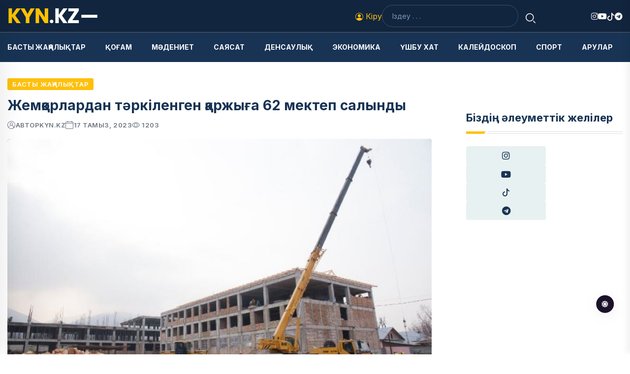

--- FILE ---
content_type: text/html; charset=UTF-8
request_url: https://kyn.kz/31195/zhem-orlardan-t-rkilengen-arzhy-a-62-mektep-salyndy
body_size: 8414
content:
<!DOCTYPE html> <html class="no-js" lang="kk"> <head> <meta charset="utf-8"> <meta name="csrf-token" content="gP9wLqfJbRm5F44QO5IqT3n9vgb9lVAOxjfg9tD3"> <meta http-equiv="X-UA-Compatible" content="IE=edge"> <meta name="viewport" content="width=device-width, initial-scale=1"> <meta name="robots" content="index, follow"> <title>Жемқорлардан тәркіленген қаржыға 62 мектеп салынды | kyn.kz</title> <link rel="canonical" href="https://kyn.kz/31195/zhem-orlardan-t-rkilengen-arzhy-a-62-mektep-salyndy"> <link rel="amphtml" href="https://kyn.kz/31195/zhem-orlardan-t-rkilengen-arzhy-a-62-mektep-salyndy/amp"> <meta name="description" content="Жалпы қор құрылған өткен жылдың желтоқсан айынан бері оның есепшотына 151,6 млрд теңге түскен"> <meta name="keywords" content="Мектеп,Жемқорлық,Ақша"> <meta name="og:title" content="Жемқорлардан тәркіленген қаржыға 62 мектеп салынды | kyn.kz"> <meta property="og:site_name" content="kyn.kz"> <meta property="og:type" content="article"> <meta property="og:updated_time" content="2026-01-22T15:34:06+05:00"> <meta property="og:image:width" content="1200"> <meta property="og:image:height" content="630"> <meta property="og:image:type" content="image/webp"> <meta property="og:url" content="https://kyn.kz/31195/zhem-orlardan-t-rkilengen-arzhy-a-62-mektep-salyndy"> <meta property="og:locale" content="kk_KZ"> <meta name="twitter:card" content="summary_large_image"> <meta name="og:description" content="Жалпы қор құрылған өткен жылдың желтоқсан айынан бері оның есепшотына 151,6 млрд теңге түскен"> <meta name="og:image" content="https://kyn.kz/uploads/resized-images/2023/08/1692250247.jpg"> <meta name="twitter:title" content="Жемқорлардан тәркіленген қаржыға 62 мектеп салынды | kyn.kz"> <meta name="twitter:description" content="Жалпы қор құрылған өткен жылдың желтоқсан айынан бері оның есепшотына 151,6 млрд теңге түскен"> <meta name="twitter:image" content="https://kyn.kz/uploads/resized-images/2023/08/1692250247.jpg"> <meta name="theme-color" content="#ffc00c"> <meta name="google-site-verification" content="C5tYk5wtqbCbKqpcc3Bep8DVAeOPXoQ3yf_KrLH4sbU"> <meta name="yandex-verification" content="b431f058d023fc89"> <!-- CSS here --> <link rel="stylesheet" href="https://kyn.kz/assets/css/bootstrap.min.css"> <link rel="stylesheet" href="https://kyn.kz/assets/css/animate.min.css"> <link rel="stylesheet" href="https://kyn.kz/assets/css/magnific-popup.css"> <link rel="stylesheet" href="https://kyn.kz/assets/css/fontawesome-all.min.css"> <link rel="stylesheet" href="https://kyn.kz/assets/css/flaticon.css"> <link rel="stylesheet" href="https://kyn.kz/assets/css/slick.css"> <link rel="stylesheet" href="https://kyn.kz/assets/css/swiper-bundle.css"> <link rel="stylesheet" href="https://kyn.kz/assets/css/default.css"> <link rel="stylesheet" href="https://kyn.kz/assets/css/style.css?v=1711567725"> <link rel="stylesheet" href="https://kyn.kz/assets/css/responsive.css"> <link rel="alternate" type="application/rss+xml" href="https://kyn.kz/feed"> <link rel="shortcut icon" href="https://kyn.kz/img/M6uUPXQYgax4Gp2oJ3pMDIkK96lUKI.ico" type="image/x-icon"> <link rel="icon" href="https://kyn.kz/img/M6uUPXQYgax4Gp2oJ3pMDIkK96lUKI.ico" type="image/x-icon"> <link rel="preconnect" href="https://fonts.googleapis.com"> <link rel="preconnect" href="https://fonts.gstatic.com" crossorigin> <link href="https://fonts.googleapis.com/css2?family=Inter:wght@100;200;300;400;500;600;700;800;900&display=swap" rel="stylesheet"> <style> :root {

            --tg-primary-color: #ffc00c  !important;
            --tg-body-font-family: 'Inter', sans-serif;
            --tg-heading-font-family: 'Inter', sans-serif;

            /* custom style*/
        

        } </style> <!-- Google tag (gtag.js) --> <script async src="https://www.googletagmanager.com/gtag/js?id=G-2WPHLPC6EZ"></script> <script> window.dataLayer = window.dataLayer || [];
      function gtag(){dataLayer.push(arguments);}
      gtag('js', new Date());
    
      gtag('config', 'G-2WPHLPC6EZ'); </script> <!-- Yandex.RTB --> <!--script>window.yaContextCb=window.yaContextCb||[]</script> <script src="https://yandex.ru/ads/system/context.js" async></script--> <script type="application/ld+json"> {
          "@context": "https://schema.org",
          "@type": "Organization",
          "@id": "https://kyn.kz#organization",
          "url": "https://kyn.kz",
          "name": "Kyn.kz | Күн жаңалықтары. Бүгінгі жаңалықтар. Қазақстан және әлем жаңалықтары",
          "logo": "https://kyn.kz/img/eXAHMicJtZAU3SlvSbBZZw0j50JpYv.png",
          
          "contactPoint": {
            "@type": "ContactPoint",
            "telephone": "+7 777 084 09 65",
            "contactType": "technical support",
            "sameAs":[
                "https:\/\/www.facebook.com\/editor.KYN.KZ",
                "https:\/\/www.youtube.com\/@KYN.KZ__"
            ]
          }
        } </script> <script type="application/ld+json"> {
                "@context":"https://schema.org",
                "@type":"NewsArticle",
                "mainEntityOfPage":"https://kyn.kz/31195/zhem-orlardan-t-rkilengen-arzhy-a-62-mektep-salyndy",
                "datePublished": "2023-08-17T09:58:00+05:00",
                "dateModified": "2026-01-22T15:34:06+05:00",
                "inLanguage":"kk_KZ",
                "genre":"news",
                "headline":"Жемқорлардан тәркіленген қаржыға 62 мектеп салынды",
                "description":"Жалпы қор құрылған өткен жылдың желтоқсан айынан бері оның есепшотына 151,6 млрд теңге түскен",
                "articleBody":"Мемлекет басшысының тапсырмасына сәйкес құрылған жемқорлардан тәркіленген қаражат жинақталатын қор арқылы бүгінде еліміздің бірқатар өңірінде 62 мектеп құрылысы қаржыландырылды, деп хабарлады үкіметтің баспасөз қызметі.

Олар Астана, Алматы және Шымкент қалаларында 76 мың орынға шақталған мектептер.

Жалпы қор құрылған өткен жылдың желтоқсан айынан бері оның есепшотына 151,6 млрд теңге түскен.

Қордың қызметі мектептерді, қосалқы ғимараттарды және интернаттарды салу және қайта жаңғырту арқылы үш ауысымдық мектептер мен апатты оқу орындарының мәселелерін шешуге және жалпы білім беру мекемелеріндегі орын тапшылығын жоюға бағытталған.",
                "publisher":{
                    "@type":"Organization",
                    "name":"kyn.kz",
                    "logo":{"@type":"ImageObject",
                    "url":"https://kyn.kz/img/eXAHMicJtZAU3SlvSbBZZw0j50JpYv.png",
                    "width":150,"height":35}},
                    "author":
                    {
            "@type": "Person",
                    "name": "kyn.kz",
                    "url": "https://kyn.kz/author/kyn_kz",
                    "image": {
                        "@type": "ImageObject",
                        "url": "https://kyn.kz/assets/img/images/avatar.png",
                        "width": 50,
                        "height": 50
                    }
                    },
                "image":
                {
                "@type":"ImageObject",
                "url":"https://kyn.kz/uploads/resized-images/2023/08/1692250247.jpg",
                        "width":1200,
                        "height":630
                    }
	    } </script> <script type="application/ld+json"> {
                "@context":"https://schema.org",
                "@type":"BreadcrumbList",
                "itemListElement":[
                    {
                        "@type":"ListItem",
                        "position":1,
                        "name":"Негізгі",
                        "item":"https://kyn.kz"
			},
			{
				"@type":"ListItem",
				"position":2,
				"name":"Басты жаңалықтар",
				"item":"https://kyn.kz/category/basty-zha-aly-tar"},
				{
					"@type":"ListItem",
					"position":3,
					"name":"Жемқорлардан тәркіленген қаржыға 62 мектеп салынды",
					"item":"https://kyn.kz/31195/zhem-orlardan-t-rkilengen-arzhy-a-62-mektep-salyndy"
				}
			]
			} </script> </head> <body> <!-- preloader --> <!--<div id="preloader">--> <!-- <div class="loader-inner">--> <!-- <div id="loader">--> <!-- <h2 id="bg-loader">Kyn<span>.kz</span></h2>--> <!-- <h2 id="fg-loader">Kyn<span>.kz</span></h2>--> <!-- </div>--> <!-- </div>--> <!--</div>--> <!-- preloader-end --> <!-- Dark/Light-toggle --> <div class="darkmode-trigger"> <label class="modeSwitch"> <input type="checkbox"> <span class="icon"></span> </label> </div> <!-- Dark/Light-toggle-end --> <!-- Scroll-top --> <button class="scroll-top scroll-to-target" data-target="html"> <i class="fas fa-angle-up"></i> </button> <!-- Scroll-top-end--> <!-- header-area --> <header class="header-style-two"> <div id="header-fixed-height" class=""></div> <div class="header-logo-area"> <div class="container"> <div class="row align-items-center"> <div class="col-lg-4"> <div class="hl-left-side"> <div class="logo"> <a href="https://kyn.kz"><img src="https://kyn.kz/img/iMkPLm6wQoZQhDtTx238bhnThAo6kj.png" alt="Kyn.kz | Күн жаңалықтары. Бүгінгі жаңалықтар. Қазақстан және әлем жаңалықтары" width="150" height="35" loading="lazy"></a> </div> <!--div class="me-2"> <img height="55" src="/kun25.png" alt="30"> </div--> <div class="offcanvas-toggle"> <a href="javascript:void(0)" class="menu-tigger-two"> <span></span> <span></span> <span></span> </a> </div> </div> </div> <div class="col-lg-8"> <div class="hl-right-side"> <div class="sign-in d-flex"> <a href="https://kyn.kz/login"> <svg xmlns="http://www.w3.org/2000/svg" width="16" height="16" fill="currentColor" class="bi bi-person-circle" viewBox="0 0 16 16"> <path d="M11 6a3 3 0 1 1-6 0 3 3 0 0 1 6 0"/> <path fill-rule="evenodd" d="M0 8a8 8 0 1 1 16 0A8 8 0 0 1 0 8m8-7a7 7 0 0 0-5.468 11.37C3.242 11.226 4.805 10 8 10s4.757 1.225 5.468 2.37A7 7 0 0 0 8 1"/> </svg> Кіру </a> </div> <div class="header-search-wrap"> <form action="https://kyn.kz/search" method="get"> <label> <input type="text" name="query" placeholder="Іздеу . . ."> </label> <button type="submit"><i class="flaticon-search"></i></button> </form> </div> <div class="header-social"> <ul class="list-wrap"> <li><a href="https://www.instagram.com/kyn.kz"><i class="fab fa-instagram"></i></a> </li> <li><a href="https://www.youtube.com/@KYN.KZ__"><i class="fab fa-youtube"></i></a></li> <li><a href="https://www.tiktok.com/@kyn.kz"> <svg xmlns="http://www.w3.org/2000/svg" width="16" height="16"
                                             fill="currentColor" class="bi bi-tiktok" viewBox="0 0 16 16"> <path
                                                d="M9 0h1.98c.144.715.54 1.617 1.235 2.512C12.895 3.389 13.797 4 15 4v2c-1.753 0-3.07-.814-4-1.829V11a5 5 0 1 1-5-5v2a3 3 0 1 0 3 3z"/> </svg> </a></li> <li><a href="https://t.me/kynkz"><i class="fab fa-telegram"></i></a></li> </ul> </div> </div> </div> </div> </div> </div> <div id="sticky-header" class="menu-area menu-style-two"> <div class="container"> <div class="row"> <div class="col-12"> <div class="menu-wrap"> <div class="row align-items-center"> <div class="col-lg-12 col-md-12 d-flex align-items-center"> <div class="logo d-none me-2"> <a href="https://kyn.kz"><img src="https://kyn.kz/img/iMkPLm6wQoZQhDtTx238bhnThAo6kj.png" alt="Kyn.kz | Күн жаңалықтары. Бүгінгі жаңалықтар. Қазақстан және әлем жаңалықтары" width="150" height="35" loading="lazy"></a> </div> <!--div class="me-2 d-md-none"> <img height="55" src="/kun25.png" alt="30"> </div--> <div class="navbar-wrap main-menu d-none d-lg-flex"> <ul class="navigation"> <li> <a class="text-uppercase" href="https://kyn.kz/category/basty-zha-aly-tar"> Басты жаңалықтар </a> </li> <li> <a class="text-uppercase" href="https://kyn.kz/category/o-am"> Қоғам </a> </li> <li> <a class="text-uppercase" href="https://kyn.kz/category/m-deniet"> Мәдениет </a> </li> <li> <a class="text-uppercase" href="https://kyn.kz/category/sayasat"> Саясат </a> </li> <li> <a class="text-uppercase" href="https://kyn.kz/category/densauly"> Денсаулық </a> </li> <li> <a class="text-uppercase" href="https://kyn.kz/category/ekonomika"> Экономика </a> </li> <li> <a class="text-uppercase" href="https://kyn.kz/category/shbu-hat"> Үшбу хат </a> </li> <li> <a class="text-uppercase" href="https://kyn.kz/category/kaleydoskop"> Калейдоскоп </a> </li> <li> <a class="text-uppercase" href="https://kyn.kz/category/sport"> Спорт </a> </li> <li> <a class="text-uppercase" href="https://kyn.kz/category/arular"> Арулар </a> </li> </ul> </div> </div> </div> <div class="mobile-nav-toggler"><i class="fas fa-bars"></i></div> </div> <!-- Mobile Menu  --> <div class="mobile-menu"> <nav class="menu-box"> <div class="close-btn"><i class="fas fa-times"></i></div> <div class="nav-logo"> <a href="https://kyn.kz"><img src="https://kyn.kz/img/eXAHMicJtZAU3SlvSbBZZw0j50JpYv.png" alt="Kyn.kz | Күн жаңалықтары. Бүгінгі жаңалықтар. Қазақстан және әлем жаңалықтары" width="150" height="35" loading="lazy"></a> </div> <div class="nav-logo d-none"> <a href="https://kyn.kz"><img src="https://kyn.kz/img/iMkPLm6wQoZQhDtTx238bhnThAo6kj.png" alt="Kyn.kz | Күн жаңалықтары. Бүгінгі жаңалықтар. Қазақстан және әлем жаңалықтары" width="150" height="35" loading="lazy"></a> </div> <div class="mobile-search"> <form action="https://kyn.kz/search" method="get"> <label> <input type="text" name="query" placeholder="Іздеу . . ."> </label> <button type="submit"><i class="flaticon-search"></i></button> </form> </div> <div class="menu-outer"> <!--Here Menu Will Come Automatically Via Javascript / Same Menu as in Header--> </div> <div class="social-links"> <ul class="clearfix list-wrap"> <li><a href="https://www.instagram.com/kyn.kz"><i class="fab fa-instagram"></i></a> </li> <li><a href="https://www.youtube.com/@KYN.KZ__"><i class="fab fa-youtube"></i></a></li> <li><a href="https://www.tiktok.com/@kyn.kz"> <svg xmlns="http://www.w3.org/2000/svg" width="16" height="16"
                                             fill="currentColor" class="bi bi-tiktok" viewBox="0 0 16 16"> <path
                                                d="M9 0h1.98c.144.715.54 1.617 1.235 2.512C12.895 3.389 13.797 4 15 4v2c-1.753 0-3.07-.814-4-1.829V11a5 5 0 1 1-5-5v2a3 3 0 1 0 3 3z"/> </svg> </a></li> <li><a href="https://t.me/kynkz"><i class="fab fa-telegram"></i></a></li> </ul> </div> </nav> </div> <div class="menu-backdrop"></div> <!-- End Mobile Menu --> </div> </div> </div> </div> <!-- offCanvas-area --> <div class="offCanvas-wrap"> <div class="offCanvas-body"> <div class="offCanvas-toggle"> <span></span> <span></span> </div> <div class="offCanvas-content"> <div class="offCanvas-logo logo"> <a href="https://kyn.kz" class="logo-dark"><img
                            src="https://kyn.kz/img/eXAHMicJtZAU3SlvSbBZZw0j50JpYv.png" alt="Kyn.kz | Күн жаңалықтары. Бүгінгі жаңалықтар. Қазақстан және әлем жаңалықтары" width="150" height="35" loading="lazy"></a> <a href="https://kyn.kz" class="logo-light"><img
                            src="https://kyn.kz/img/iMkPLm6wQoZQhDtTx238bhnThAo6kj.png" alt="Kyn.kz | Күн жаңалықтары. Бүгінгі жаңалықтар. Қазақстан және әлем жаңалықтары" width="150" height="35" loading="lazy"></a> </div> <p class="fw-bold">Жаңалықтар | Күн жаңалықтары - Kyn.kz. Қазақстан және әлем жаңалықтары. Күннің басты жаңалықтары</p> </div> <div class="offCanvas-contact"> <h4 class="title">Байланыс</h4> <ul class="offCanvas-contact-list list-wrap"> <li><i class="fas fa-envelope-open"></i><a
                            href="mailto:kyn.kzinfo@gmail.com">kyn.kzinfo@gmail.com</a></li> <li><i class="fas fa-phone"></i><a
                            href="tel:+7 777 084 09 65">+7 777 084 09 65</a></li> <li><i class="fas fa-map-marker-alt"></i> Алматы қаласы, Алатау ауданы, Теректі шағынауданы, Тәуелсіздік көшесі, 10.</li> </ul> <ul class="offCanvas-social list-wrap"> <li><a href="https://www.instagram.com/kyn.kz"><i class="fab fa-instagram"></i></a> </li> <li><a href="https://www.youtube.com/@KYN.KZ__"><i class="fab fa-youtube"></i></a></li> <li><a href="https://www.tiktok.com/@kyn.kz"> <svg xmlns="http://www.w3.org/2000/svg" width="16" height="16"
                                             fill="currentColor" class="bi bi-tiktok" viewBox="0 0 16 16"> <path
                                                d="M9 0h1.98c.144.715.54 1.617 1.235 2.512C12.895 3.389 13.797 4 15 4v2c-1.753 0-3.07-.814-4-1.829V11a5 5 0 1 1-5-5v2a3 3 0 1 0 3 3z"/> </svg> </a></li> <li><a href="https://t.me/kynkz"><i class="fab fa-telegram"></i></a></li> </ul> </div> </div> </div> <div class="offCanvas-overlay"> </div> <!-- offCanvas-area-end --> </header> <!-- header-area-end --> <!-- main-area --> <main class="fix"> <!-- ads --> <!--div class="container my-3"> <div class="row"> <!-- Yandex.RTB R-A-1994818-2 --> <!--div id="yandex_rtb_R-A-1994818-2"></div> <script> window.yaContextCb.push(()=>{
                	Ya.Context.AdvManager.render({
                		"blockId": "R-A-1994818-2",
                		"renderTo": "yandex_rtb_R-A-1994818-2"
                	})
                }) </script> </div> </div--> <!-- ads-end --> <!-- blog-details-area --> <section class="blog-details-area pt-30 pb-30"> <div class="container"> <div class="author-inner-wrap"> <div class="row justify-content-center"> <div class="col-70"> <div class="blog-details-wrap"> <div class="blog-details-content"> <div class="blog-details-content-top"> <a href="https://kyn.kz/category/basty-zha-aly-tar" class="post-tag">Басты жаңалықтар</a> <h2 class="title">Жемқорлардан тәркіленген қаржыға 62 мектеп салынды</h2> <div class="bd-content-inner"> <div class="blog-post-meta"> <ul class="list-wrap"> <li><i class="flaticon-user"></i> автор <a href="https://kyn.kz/author/kyn_kz"> kyn.kz </a> </li> <li><i class="flaticon-calendar"></i>17 тамыз, 2023</li> <li> <svg xmlns="http://www.w3.org/2000/svg" width="16" height="16" fill="currentColor" class="bi bi-eye text-muted me-1" viewBox="0 0 16 16"> <path d="M16 8s-3-5.5-8-5.5S0 8 0 8s3 5.5 8 5.5S16 8 16 8zM1.173 8a13.133 13.133 0 0 1 1.66-2.043C4.12 4.668 5.88 3.5 8 3.5c2.12 0 3.879 1.168 5.168 2.457A13.133 13.133 0 0 1 14.828 8c-.058.087-.122.183-.195.288-.335.48-.83 1.12-1.465 1.755C11.879 11.332 10.119 12.5 8 12.5c-2.12 0-3.879-1.168-5.168-2.457A13.134 13.134 0 0 1 1.172 8z"/> <path d="M8 5.5a2.5 2.5 0 1 0 0 5 2.5 2.5 0 0 0 0-5zM4.5 8a3.5 3.5 0 1 1 7 0 3.5 3.5 0 0 1-7 0z"/> </svg> <span id="viewCount">1.2k</span> </li> </ul> </div> <div class="blog-details-social"> </div> </div> </div> <figure class="mb-3"> <img src="https://kyn.kz/uploads/resized-images/2023/08/1692250247.jpg" class="blog-details-thumb" alt="Жемқорлардан тәркіленген қаржыға 62 мектеп салынды" loading="lazy" width="890" height="450"> <figcaption class="text-muted"> <svg xmlns="http://www.w3.org/2000/svg" width="16" height="16" fill="currentColor" class="bi bi-camera text-muted" viewBox="0 0 16 16"> <path d="M15 12a1 1 0 0 1-1 1H2a1 1 0 0 1-1-1V6a1 1 0 0 1 1-1h1.172a3 3 0 0 0 2.12-.879l.83-.828A1 1 0 0 1 6.827 3h2.344a1 1 0 0 1 .707.293l.828.828A3 3 0 0 0 12.828 5H14a1 1 0 0 1 1 1v6zM2 4a2 2 0 0 0-2 2v6a2 2 0 0 0 2 2h12a2 2 0 0 0 2-2V6a2 2 0 0 0-2-2h-1.172a2 2 0 0 1-1.414-.586l-.828-.828A2 2 0 0 0 9.172 2H6.828a2 2 0 0 0-1.414.586l-.828.828A2 2 0 0 1 3.172 4H2z"/> <path d="M8 11a2.5 2.5 0 1 1 0-5 2.5 2.5 0 0 1 0 5zm0 1a3.5 3.5 0 1 0 0-7 3.5 3.5 0 0 0 0 7zM3 6.5a.5.5 0 1 1-1 0 .5.5 0 0 1 1 0z"/> </svg> Inform.kz </figcaption> </figure> <div class="fw-bold mb-3">Жалпы қор құрылған өткен жылдың желтоқсан айынан бері оның есепшотына 151,6 млрд теңге түскен</div> <div class="mb-3"><p>Мемлекет басшысының тапсырмасына сәйкес құрылған жемқорлардан тәркіленген қаражат жинақталатын қор арқылы бүгінде еліміздің бірқатар өңірінде 62 мектеп құрылысы қаржыландырылды, деп хабарлады үкіметтің баспасөз қызметі.</p> <p>Олар Астана, Алматы және Шымкент қалаларында 76 мың орынға шақталған мектептер<em>.</em></p> <p>Жалпы қор құрылған өткен жылдың желтоқсан айынан бері оның есепшотына 151,6 млрд теңге түскен.</p> <p>Қордың қызметі мектептерді, қосалқы ғимараттарды және интернаттарды салу және қайта жаңғырту арқылы үш ауысымдық мектептер мен апатты оқу орындарының мәселелерін шешуге және жалпы білім беру мекемелеріндегі орын тапшылығын жоюға бағытталған.</p></div> <div class="blog-details-bottom"> <div class="row align-items-center"> <div class="col-lg-6"> <div class="post-tags"> <ul class="list-wrap"> <li><a href="https://kyn.kz/tag/mektep" rel="tag">Мектеп</a></li> <li><a href="https://kyn.kz/tag/zhem-orly" rel="tag">Жемқорлық</a></li> <li><a href="https://kyn.kz/tag/a-sha" rel="tag">Ақша</a></li> </ul> </div> </div> <div class="col-lg-6"> <div class="post-share"> <h5 class="title">Бөлісу:</h5> <ul class="list-wrap"> <li><a href="https://www.instagram.com/kyn.kz"><i class="fab fa-instagram"></i></a> </li> <li><a href="https://www.youtube.com/@KYN.KZ__"><i class="fab fa-youtube"></i></a></li> <li><a href="https://www.tiktok.com/@kyn.kz"> <svg xmlns="http://www.w3.org/2000/svg" width="16" height="16"
                                             fill="currentColor" class="bi bi-tiktok" viewBox="0 0 16 16"> <path
                                                d="M9 0h1.98c.144.715.54 1.617 1.235 2.512C12.895 3.389 13.797 4 15 4v2c-1.753 0-3.07-.814-4-1.829V11a5 5 0 1 1-5-5v2a3 3 0 1 0 3 3z"/> </svg> </a></li> <li><a href="https://t.me/kynkz"><i class="fab fa-telegram"></i></a></li> </ul> </div> </div> </div> </div> </div> <div class="blog-avatar-wrap mb-50"> <div class="blog-avatar-img"> <a href="https://kyn.kz/author/kyn_kz"><img src="https://kyn.kz/assets/img/images/avatar.png" alt="kyn.kz" loading="lazy"></a> </div> <div class="blog-avatar-info"> <span class="designation">Автор</span> <h4 class="name"><a href="https://kyn.kz/author/kyn_kz">kyn.kz</a></h4> <p>kyn.kz - ақпарат агенттігі</p> </div> </div> <div class="pev-next-post-wrap my-10"> <div class="row"> <div class="col-md-6"> <div class="post-item"> <div class="thumb"> <a href="https://kyn.kz/31194/bloger-sel-as-ar-sportshydan-taya-zhedi"><img src="https://kyn.kz/uploads/resized-images/2023/08/1692249227.jpg" alt="&quot;Үш рет  ұрды&quot;:  Актриса  Әсел Асқар өзін кәсіби спортшы жігіт соққыға жыққанын айтты" loading="lazy"></a> </div> <div class="content"> <span>Алдыңғы мақала</span> <h5 class="post-title"><a href="https://kyn.kz/31194/bloger-sel-as-ar-sportshydan-taya-zhedi">&quot;Үш рет  ұрды&quot;:  Актриса  Әсел Асқар өзін кәсіби спортшы жігіт соққыға жыққанын айтты</a></h5> </div> </div> </div> <div class="col-md-6"> <div class="post-item next-post"> <div class="thumb"> <a href="https://kyn.kz/31196/ara-andyda-k-mir-shahtasy-rtenip-zhatyr-shahterler-zher-betine-shy-aryluda"><img src="https://kyn.kz/uploads/resized-images/2023/08/1692259577.jpg" alt="Қарағандыда көмір шахтасы өртеніп жатыр: Шахтерлер жер бетіне шығарылуда" loading="lazy"></a> </div> <div class="content"> <span>Келесі мақала</span> <h5 class="post-title"><a href="https://kyn.kz/31196/ara-andyda-k-mir-shahtasy-rtenip-zhatyr-shahterler-zher-betine-shy-aryluda">Қарағандыда көмір шахтасы өртеніп жатыр: Шахтерлер жер бетіне шығарылуда</a></h5> </div> </div> </div> </div> </div> <!-- Ұқсас жаңалықтар --> <section class="today-post-area my-10"> <div class="section-title-wrap"> <div class="section-title section-title-four"> <h2 class="title">Ұқсас жаңалықтар</h2> <div class="section-title-line"></div> </div> </div> <div class="today-post-wrap"> <div class="row gutter-40 justify-content-center"> <div class="col-lg-4 col-md-6"> <div class="banner-post-five banner-post-seven"> <div class="banner-post-thumb-five"> <a href="https://kyn.kz/42310/endi-skeriler-men-olardy-otbasy-m-sheleri-poyyzben-tegin-zhol-zh-re-alady"><img src="https://kyn.kz/uploads/resized-images/2026/01/1769070477.webp" alt="Енді әскерилер мен олардың отбасы мүшелері пойызбен тегін жол жүре алады" loading="lazy"></a> </div> <div class="banner-post-content-five"> <a href="https://kyn.kz/category/basty-zha-aly-tar" class="post-tag-four">Басты жаңалықтар</a> <h2 class="post-title"><a href="https://kyn.kz/42310/endi-skeriler-men-olardy-otbasy-m-sheleri-poyyzben-tegin-zhol-zh-re-alady">Енді әскерилер мен олардың отбасы мүшелері пойызбен тегін жол жүре алады</a></h2> <div class="blog-post-meta"> <ul class="list-wrap"> <li><i class="flaticon-user"></i>автор<a href="https://kyn.kz/author/tomiris-tonyk-k">Томирис Тоныкөк</a></li> <li><i class="flaticon-calendar"></i>Бүгін, 13:13</li> </ul> </div> </div> </div> </div> <div class="col-lg-4 col-md-6"> <div class="banner-post-five banner-post-seven"> <div class="banner-post-thumb-five"> <a href="https://kyn.kz/42304/yz-zorlau-zhazasy-zhe-il-deputattar-zhauapkershilikti-k-sheytudi-syndy"><img src="https://kyn.kz/uploads/resized-images/2026/01/1769048826.webp" alt="«Қыз зорлау жазасы — жеңіл»: депутаттар жауапкершілікті күшейтуді ұсынды" loading="lazy"></a> </div> <div class="banner-post-content-five"> <a href="https://kyn.kz/category/basty-zha-aly-tar" class="post-tag-four">Басты жаңалықтар</a> <h2 class="post-title"><a href="https://kyn.kz/42304/yz-zorlau-zhazasy-zhe-il-deputattar-zhauapkershilikti-k-sheytudi-syndy">«Қыз зорлау жазасы — жеңіл»: депутаттар жауапкершілікті күшейтуді ұсынды</a></h2> <div class="blog-post-meta"> <ul class="list-wrap"> <li><i class="flaticon-user"></i>автор<a href="https://kyn.kz/author/tomiris-tonyk-k">Томирис Тоныкөк</a></li> <li><i class="flaticon-calendar"></i>Бүгін, 07:25</li> </ul> </div> </div> </div> </div> <div class="col-lg-4 col-md-6"> <div class="banner-post-five banner-post-seven"> <div class="banner-post-thumb-five"> <a href="https://kyn.kz/42303/lippe-o-uly-yny-avtorlary-kitapty-syna-an-m-alimni-s-ra-taryna-zhauap-berdi"><img src="https://kyn.kz/uploads/resized-images/2026/01/1769024748.webp" alt="Әліппе оқулығының авторлары кітапты сынаған мұғалімнің сұрақтарына жауап берді" loading="lazy"></a> </div> <div class="banner-post-content-five"> <a href="https://kyn.kz/category/basty-zha-aly-tar" class="post-tag-four">Басты жаңалықтар</a> <h2 class="post-title"><a href="https://kyn.kz/42303/lippe-o-uly-yny-avtorlary-kitapty-syna-an-m-alimni-s-ra-taryna-zhauap-berdi">Әліппе оқулығының авторлары кітапты сынаған мұғалімнің сұрақтарына жауап берді</a></h2> <div class="blog-post-meta"> <ul class="list-wrap"> <li><i class="flaticon-user"></i>автор<a href="https://kyn.kz/author/kyn_kz">kyn.kz</a></li> <li><i class="flaticon-calendar"></i>Бүгін, 00:35</li> </ul> </div> </div> </div> </div> </div> </div> </section> <!-- Ұқсас жаңалықтар end --> </div> </div> <div class="col-30 sidebar-new"> <div class="sidebar-wrap"> <div class="sidebar-widget sidebar-widget-two"> <div class="widget-title mb-25"> <h2 class="title">Біздің әлеуметтік желілер</h2> <div class="section-title-line"></div> </div> <div class="sidebar-social-wrap"> <ul class="list-wrap"> <li><a href="https://www.instagram.com/kyn.kz"><i class="fab fa-instagram"></i></a> </li> <li><a href="https://www.youtube.com/@KYN.KZ__"><i class="fab fa-youtube"></i></a></li> <li><a href="https://www.tiktok.com/@kyn.kz"> <svg xmlns="http://www.w3.org/2000/svg" width="16" height="16"
                                             fill="currentColor" class="bi bi-tiktok" viewBox="0 0 16 16"> <path
                                                d="M9 0h1.98c.144.715.54 1.617 1.235 2.512C12.895 3.389 13.797 4 15 4v2c-1.753 0-3.07-.814-4-1.829V11a5 5 0 1 1-5-5v2a3 3 0 1 0 3 3z"/> </svg> </a></li> <li><a href="https://t.me/kynkz"><i class="fab fa-telegram"></i></a></li> </ul> </div> </div> </div> </div> </div> </div> </div> </section> <!-- blog-details-area-end --> </main> <!-- main-area-end --> <!-- footer-area --> <footer> <div class="bg-light py-4"> <div class="container text-center"> <div class="row d-flex justify-content-center g-3"> <div class="col-md-3"> <svg xmlns="http://www.w3.org/2000/svg" width="200" height="200" fill="#183354" class="bi bi-phone" viewBox="0 0 16 16"> <path d="M11 1a1 1 0 0 1 1 1v12a1 1 0 0 1-1 1H5a1 1 0 0 1-1-1V2a1 1 0 0 1 1-1zM5 0a2 2 0 0 0-2 2v12a2 2 0 0 0 2 2h6a2 2 0 0 0 2-2V2a2 2 0 0 0-2-2z"/> <path d="M8 14a1 1 0 1 0 0-2 1 1 0 0 0 0 2"/> </svg> </div> <div class="col-md-3"> <h4 class="h5-title mb-3">Мобилді қосымшаны жүктеп алыңыз</h4> <p class="mb-4">Kyn.kz қосымшасын жүктеп, жаңалықтардан хабардар болыңыз</p> <a href="/kynkz.apk" class="btn btn-primary me-2">Орнату</a> <!--a href="#" class="btn btn-dark">App Store</a--> </div> </div> </div> </div> <div class="footer-area-four bg-secondary bg-opacity-10"> <div class="footer-top footer-top-three"> <div class="container"> <div class="row"> <div class="col-lg-3 col-md-7"> <div class="footer-widget"> <div class="fw-logo"> <a href="https://kyn.kz"><img src="https://kyn.kz/img/eXAHMicJtZAU3SlvSbBZZw0j50JpYv.png" alt="Kyn.kz | Күн жаңалықтары. Бүгінгі жаңалықтар. Қазақстан және әлем жаңалықтары" width="150" height="35" loading="lazy"></a> </div> <div class="fw-logo d-none"> <a href="https://kyn.kz"><img src="https://kyn.kz/img/iMkPLm6wQoZQhDtTx238bhnThAo6kj.png" alt="Kyn.kz | Күн жаңалықтары. Бүгінгі жаңалықтар. Қазақстан және әлем жаңалықтары" width="150" height="35" loading="lazy"></a> </div> <div class="footer-content"> <p>Жаңалықтар | Күн жаңалықтары - Kyn.kz. Қазақстан және әлем жаңалықтары. Күннің басты жаңалықтары</p> <!--<a href="https://play.google.com/store/apps/details?id=com.KYN.KZ.app" target="_blank" rel="noopener">--> <!-- <img class="my-3" decoding="async" loading="lazy" src="/googleplay_150x45.png" alt="kyn.kz" width="150" height="45"></a>--> </div> </div> </div> <div class="col-lg-2 col-md-5 col-sm-6"> <div class="footer-widget"> <h4 class="fw-title">Редакция</h4> <div class="footer-link-wrap"> <ul class="list-wrap"> <li class="list-week-top-news"><a class="text-muted text-decoration-none" href="https://kyn.kz/page/sayt-turaly">Сайт туралы</a></li><li class="list-week-top-news"><a class="text-muted text-decoration-none" href="https://kyn.kz/page/saytty-oldanu-erezheleri">Сайтты қолдану ережелері</a></li> </ul> </div> </div> </div> <div class="col-lg-5 col-md-4 col-sm-6"> <div class="footer-widget"> <h4 class="fw-title">Контакты</h4> <div class="footer-link-wrap"> <ul class="list-wrap"> <li><i class="fas fa-envelope-open me-2"></i><a href="mailto:kyn.kzinfo@gmail.com">kyn.kzinfo@gmail.com</a></li> <li><i class="fas fa-phone me-2"></i><a href="tel:+7 777 084 09 65">+7 777 084 09 65</a></li> <li><i class="fas fa-map-marker-alt me-2"></i> Алматы қаласы, Алатау ауданы, Теректі шағынауданы, Тәуелсіздік көшесі, 10.</li> </ul> </div> </div> </div> <div class="col-lg-2 col-md-4 col-sm-6"> <div class="footer-widget"> <!--h4 class="fw-title">Статистика</h4--> <div class="row"> <!-- Yandex.Metrika counter --> <script type="text/javascript" > (function(m,e,t,r,i,k,a){m[i]=m[i]||function(){(m[i].a=m[i].a||[]).push(arguments)}; m[i].l=1*new Date(); for (var j = 0; j < document.scripts.length; j++) {if (document.scripts[j].src === r) { return; }} k=e.createElement(t),a=e.getElementsByTagName(t)[0],k.async=1,k.src=r,a.parentNode.insertBefore(k,a)}) (window, document, "script", "https://mc.webvisor.org/metrika/tag_ww.js", "ym"); ym(91460647, "init", { clickmap:true, trackLinks:true, accurateTrackBounce:true, trackHash:true }); </script> <!-- /Yandex.Metrika counter --> </div> </div> </div> </div> </div> </div> <div class="footer-bottom footer-bottom-three"> <div class="container"> <div class="row"> <div class="col-md-6"> <div class="footer-bottom-menu"> <ul class="list-wrap"> <li><a href="/page/saytty-oldanu-erezheleri">Сайтты қолдану ережелері</a></li> </ul> </div> </div> <div class="col-md-6"> <div class="copyright-text"> <p>© 2024 Барлық құқық қорғалған</p> </div> </div> </div> </div> </div> </div> </footer> <!-- footer-area-end --> <!-- JS here --> <script src="https://kyn.kz/assets/js/vendor/jquery-3.6.0.min.js"></script> <script src="https://kyn.kz/assets/js/bootstrap.min.js"></script> <script src="https://kyn.kz/assets/js/jquery.magnific-popup.min.js"></script> <script src="https://kyn.kz/assets/js/slick.min.js"></script> <script src="https://kyn.kz/assets/js/swiper-bundle.js"></script> <script src="https://kyn.kz/assets/js/ajax-form.js"></script> <script src="https://kyn.kz/assets/js/wow.min.js"></script> <script src="https://kyn.kz/assets/js/main.js"></script> <!-- Yandex.RTB R-A-1994818-4 --> <!--script> window.yaContextCb.push(()=>{
	Ya.Context.AdvManager.render({
		"blockId": "R-A-1994818-4",
		"type": "fullscreen",
		"platform": "touch"
	})
}) </script> <!-- Yandex.RTB R-A-1994818-5 --> <!--script> window.yaContextCb.push(()=>{
	Ya.Context.AdvManager.render({
		"blockId": "R-A-1994818-5",
		"type": "floorAd",
		"platform": "touch"
	})
}) </script--> <script> $(document).ready(function() {
            $.ajax({
                type: 'POST',
                url: 'https://kyn.kz/articles/zhem-orlardan-t-rkilengen-arzhy-a-62-mektep-salyndy/increment-views',
                data: {
                    '_token': 'gP9wLqfJbRm5F44QO5IqT3n9vgb9lVAOxjfg9tD3'
                },
                success: function(response) {
                    $('#viewCount').text(response.views);
                },
                error: function(xhr, status, error) {
                    console.error(xhr.responseText);
                }
            });
        }); </script> </body> </html> 